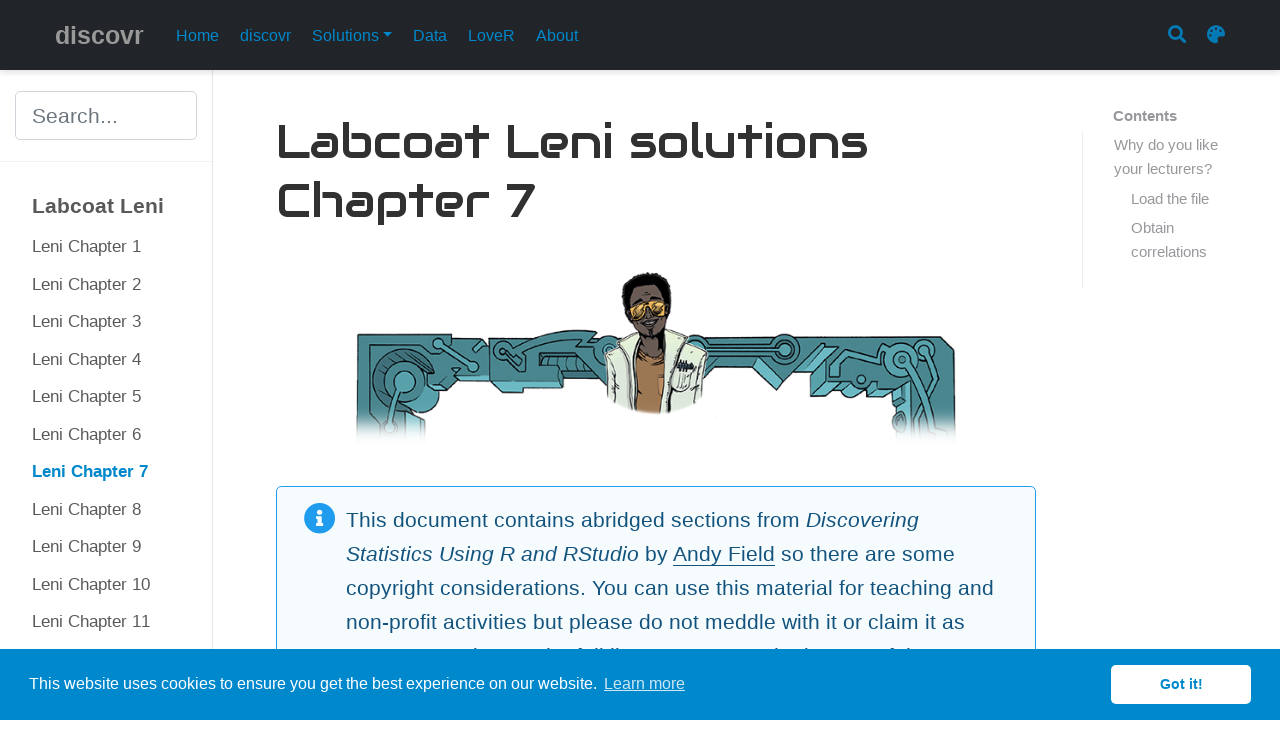

--- FILE ---
content_type: text/html; charset=UTF-8
request_url: https://www.discovr.rocks/solutions/leni/leni_07/
body_size: 7156
content:
<!doctype html><html lang=en-us><head><meta charset=utf-8><meta name=viewport content="width=device-width,initial-scale=1"><meta http-equiv=x-ua-compatible content="IE=edge"><meta name=generator content="Source Themes Academic 4.8.0"><meta name=author content="Andy Field"><meta name=description content="This document contains abridged sections from Discovering Statistics Using R and RStudio by Andy Field so there are some copyright considerations. You can use this material for teaching and non-profit activities but please do not meddle with it or claim it as your own work."><link rel=alternate hreflang=en-us href=https://www.discovr.rocks/solutions/leni/leni_07/><meta name=theme-color content="rgb(0, 136, 204)"><script src=/js/mathjax-config.js></script><link rel=stylesheet href=https://cdnjs.cloudflare.com/ajax/libs/academicons/1.8.6/css/academicons.min.css integrity="sha256-uFVgMKfistnJAfoCUQigIl+JfUaP47GrRKjf6CTPVmw=" crossorigin=anonymous><link rel=stylesheet href=https://cdnjs.cloudflare.com/ajax/libs/font-awesome/5.12.0-1/css/all.min.css integrity="sha256-4w9DunooKSr3MFXHXWyFER38WmPdm361bQS/2KUWZbU=" crossorigin=anonymous><link rel=stylesheet href=https://cdnjs.cloudflare.com/ajax/libs/fancybox/3.5.7/jquery.fancybox.min.css integrity="sha256-Vzbj7sDDS/woiFS3uNKo8eIuni59rjyNGtXfstRzStA=" crossorigin=anonymous><link rel=stylesheet href=https://cdnjs.cloudflare.com/ajax/libs/highlight.js/9.18.1/styles/github.min.css crossorigin=anonymous title=hl-light disabled><link rel=stylesheet href=https://cdnjs.cloudflare.com/ajax/libs/highlight.js/9.18.1/styles/dracula.min.css crossorigin=anonymous title=hl-dark><script src=https://cdnjs.cloudflare.com/ajax/libs/lazysizes/5.1.2/lazysizes.min.js integrity="sha256-Md1qLToewPeKjfAHU1zyPwOutccPAm5tahnaw7Osw0A=" crossorigin=anonymous async></script><script src=https://cdn.jsdelivr.net/npm/mathjax@3/es5/tex-chtml.js integrity crossorigin=anonymous async></script><link rel=stylesheet href="https://fonts.googleapis.com/css?family=Audiowide:400,700%7CMontserrat:400,700&display=swap"><link rel=stylesheet href=/css/academic.min.a0c5d5d2c389f89d4d92e9a23a25a5d1.css><script async src="https://www.googletagmanager.com/gtag/js?id=UA-116046025-2"></script><script>window.dataLayer=window.dataLayer||[];function gtag(){dataLayer.push(arguments)}function trackOutboundLink(a,b){gtag('event','click',{event_category:'outbound',event_label:a,transport_type:'beacon',event_callback:function(){b!=='_blank'&&(document.location=a)}}),console.debug("Outbound link clicked: "+a)}function onClickCallback(a){if(a.target.tagName!=='A'||a.target.host===window.location.host)return;trackOutboundLink(a.target,a.target.getAttribute('target'))}gtag('js',new Date),gtag('config','UA-116046025-2',{anonymize_ip:!0}),document.addEventListener('click',onClickCallback,!1)</script><link rel=manifest href=/index.webmanifest><link rel=icon type=image/png href=/images/icon_hua1722cfc93f6f255b57e668d046fdf32_151235_32x32_fill_lanczos_center_2.png><link rel=apple-touch-icon type=image/png href=/images/icon_hua1722cfc93f6f255b57e668d046fdf32_151235_192x192_fill_lanczos_center_2.png><link rel=canonical href=https://www.discovr.rocks/solutions/leni/leni_07/><meta property="twitter:card" content="summary_large_image"><meta property="twitter:site" content="@profandyfield"><meta property="twitter:creator" content="@profandyfield"><meta property="og:site_name" content="discovr"><meta property="og:url" content="https://www.discovr.rocks/solutions/leni/leni_07/"><meta property="og:title" content="Labcoat Leni solutions Chapter 7 | discovr"><meta property="og:description" content="This document contains abridged sections from Discovering Statistics Using R and RStudio by Andy Field so there are some copyright considerations. You can use this material for teaching and non-profit activities but please do not meddle with it or claim it as your own work."><meta property="og:image" content="https://www.discovr.rocks/img/discovr_hex.png"><meta property="twitter:image" content="https://www.discovr.rocks/img/discovr_hex.png"><meta property="og:locale" content="en-us"><meta property="article:published_time" content="2020-07-07T00:00:00+00:00"><meta property="article:modified_time" content="2025-05-29T14:24:18+01:00"><script src=https://cdnjs.cloudflare.com/ajax/libs/cookieconsent2/3.1.1/cookieconsent.min.js integrity="sha256-5VhCqFam2Cn+yjw61zbBNrbHVJ6SRydPeKopYlngbiQ=" crossorigin=anonymous></script><link rel=stylesheet href=https://cdnjs.cloudflare.com/ajax/libs/cookieconsent2/3.1.1/cookieconsent.min.css integrity="sha256-zQ0LblD/Af8vOppw18+2anxsuaz3pWYyVWi+bTvTH8Q=" crossorigin=anonymous><script>window.addEventListener("load",function(){window.cookieconsent.initialise({palette:{popup:{background:"rgb(0, 136, 204)",text:"#fff"},button:{background:"#fff",text:"rgb(0, 136, 204)"}},theme:"classic",content:{message:"This website uses cookies to ensure you get the best experience on our website.",dismiss:"Got it!",link:"Learn more",href:"https://www.cookiesandyou.com"}})})</script><title>Labcoat Leni solutions Chapter 7 | discovr</title></head><body id=top data-spy=scroll data-offset=70 data-target=#TableOfContents class=dark><aside class=search-results id=search><div class=container><section class=search-header><div class="row no-gutters justify-content-between mb-3"><div class=col-6><h1>Search</h1></div><div class="col-6 col-search-close"><a class=js-search href=#><i class="fas fa-times-circle text-muted" aria-hidden=true></i></a></div></div><div id=search-box><input name=q id=search-query placeholder=Search... autocapitalize=off autocomplete=off autocorrect=off spellcheck=false type=search></div></section><section class=section-search-results><div id=search-hits></div></section></div></aside><nav class="navbar navbar-expand-lg navbar-light compensate-for-scrollbar" id=navbar-main><div class=container><div class="d-none d-lg-inline-flex"><a class=navbar-brand href=/>discovr</a></div><button type=button class=navbar-toggler data-toggle=collapse data-target=#navbar-content aria-controls=navbar aria-expanded=false aria-label="Toggle navigation">
<span><i class="fas fa-bars"></i></span></button><div class="navbar-brand-mobile-wrapper d-inline-flex d-lg-none"><a class=navbar-brand href=/>discovr</a></div><div class="navbar-collapse main-menu-item collapse justify-content-start" id=navbar-content><ul class="navbar-nav d-md-inline-flex"><li class=nav-item><a class=nav-link href=/#welcome><span>Home</span></a></li><li class=nav-item><a class=nav-link href=/discovr/><span>discovr</span></a></li><li class="nav-item dropdown"><a href=# class="nav-link dropdown-toggle" data-toggle=dropdown aria-haspopup=true><span>Solutions</span><span class=caret></span></a><div class=dropdown-menu><a class=dropdown-item href=/solutions/><span>Overview</span></a>
<a class=dropdown-item href=/solutions/alex/><span>Smart Alex</span></a>
<a class=dropdown-item href=/solutions/leni/><span>Labcoat leni</span></a>
<a class=dropdown-item href=/solutions/code/><span>R code</span></a></div></li><li class=nav-item><a class=nav-link href=/#data><span>Data</span></a></li><li class=nav-item><a class=nav-link href=/lover/><span>LoveR</span></a></li><li class=nav-item><a class=nav-link href=/#about><span>About</span></a></li></ul></div><ul class="nav-icons navbar-nav flex-row ml-auto d-flex pl-md-2"><li class=nav-item><a class="nav-link js-search" href=# aria-label=Search><i class="fas fa-search" aria-hidden=true></i></a></li><li class="nav-item dropdown theme-dropdown"><a href=# class="nav-link js-theme-selector" data-toggle=dropdown aria-haspopup=true><i class="fas fa-palette" aria-hidden=true></i></a><div class=dropdown-menu><a href=# class="dropdown-item js-set-theme-light"><span>Light</span></a>
<a href=# class="dropdown-item js-set-theme-dark"><span>Dark</span></a>
<a href=# class="dropdown-item js-set-theme-auto"><span>Automatic</span></a></div></li></ul></div></nav><div class="container-fluid docs"><div class="row flex-xl-nowrap"><div class="col-12 col-md-3 col-xl-2 docs-sidebar"><form class="docs-search d-flex align-items-center"><button class="btn docs-toggle d-md-none p-0 mr-3" type=button data-toggle=collapse data-target=#docs-nav aria-controls=docs-nav aria-expanded=false aria-label="Toggle section navigation">
<span><i class="fas fa-bars"></i></span></button>
<input name=q type=search class=form-control placeholder=Search... autocomplete=off></form><nav class="collapse docs-links" id=docs-nav><div class=docs-toc-item><a class=docs-toc-link href=/solutions/leni/>Labcoat Leni</a><ul class="nav docs-sidenav"><li><a href=/solutions/leni/leni_01/>Leni Chapter 1</a></li><li><a href=/solutions/leni/leni_02/>Leni Chapter 2</a></li><li><a href=/solutions/leni/leni_03/>Leni Chapter 3</a></li><li><a href=/solutions/leni/leni_04/>Leni Chapter 4</a></li><li><a href=/solutions/leni/leni_05/>Leni Chapter 5</a></li><li><a href=/solutions/leni/leni_06/>Leni Chapter 6</a></li><li class=active><a href=/solutions/leni/leni_07/>Leni Chapter 7</a></li><li><a href=/solutions/leni/leni_08/>Leni Chapter 8</a></li><li><a href=/solutions/leni/leni_09/>Leni Chapter 9</a></li><li><a href=/solutions/leni/leni_10/>Leni Chapter 10</a></li><li><a href=/solutions/leni/leni_11/>Leni Chapter 11</a></li><li><a href=/solutions/leni/leni_12/>Leni Chapter 12</a></li><li><a href=/solutions/leni/leni_13/>Leni Chapter 13</a></li><li><a href=/solutions/leni/leni_18/>Leni Chapter 18</a></li></ul></div></nav></div><div class="d-none d-xl-block col-xl-2 docs-toc"><ul class="nav toc-top"><li><a href=# id=back_to_top class=docs-toc-title>Contents</a></li></ul><nav id=TableOfContents><ul><li><a href=#why-do-you-like-your-lecturers>Why do you like your lecturers?</a><ul><li><a href=#load-the-file>Load the file</a></li><li><a href=#obtain-correlations>Obtain correlations</a></li></ul></li></ul></nav></div><main class="col-12 col-md-9 col-xl-8 py-md-3 pl-md-5 docs-content" role=main><article class=article><div class=docs-article-container><h1>Labcoat Leni solutions Chapter 7</h1><div class=article-style><img src=/img/leni_banner.png alt="Labcoat Leni character from Discovering Statistics using R and RStudio" width=600><div class="alert alert-note"><div><p>This document contains abridged sections from <em>Discovering Statistics Using R and RStudio</em> by <a href='/#about'>Andy Field</a> so there are some copyright considerations. You can use this material for teaching and non-profit activities but please do not meddle with it or claim it as your own work. See the full license terms at the bottom of the page.</p></div></div><h2 id=why-do-you-like-your-lecturers>Why do you like your lecturers?</h2><p>We can run this analysis by loading the file and just pretty much selecting everything in the variable list and running a Pearson correlation.</p><h3 id=load-the-file>Load the file</h3><pre><code class=language-r>library(tidyverse)
chamorro_tib &lt;- readr::read_csv(&quot;../data/chamorro_premuzic.csv&quot;) %&gt;% 
  dplyr::mutate(
    sex = forcats::as_factor(sex)
  )
</code></pre><p>Alternative, load the data directly from the <code>discovr</code> package:</p><pre><code class=language-r>chamorro_tib &lt;- discovr::chamorro_premuzic
</code></pre><h3 id=obtain-correlations>Obtain correlations</h3><p>To get the correlations using <code>correlation()</code> (note I have set <code>p_adjust = "none"</code> because they didn&rsquo;t correct <em>p</em>-values for multiple tests in the paper):</p><pre><code class=language-r>chamorro_r &lt;- chamorro_tib %&gt;% 
  dplyr::select(-c(age, sex)) %&gt;%
  correlation::correlation(p_adjust = &quot;none&quot;)
</code></pre><pre><code class=language-r>chamorro_r %&gt;% 
  knitr::kable(digits = 3)
</code></pre><table><thead><tr><th style=text-align:left>Parameter1</th><th style=text-align:left>Parameter2</th><th style=text-align:right>r</th><th style=text-align:right>CI_low</th><th style=text-align:right>CI_high</th><th style=text-align:right>t</th><th style=text-align:right>df</th><th style=text-align:right>p</th><th style=text-align:left>Method</th><th style=text-align:right>n_Obs</th></tr></thead><tbody><tr><td style=text-align:left>stu_neurotic</td><td style=text-align:left>stu_extro</td><td style=text-align:right>-0.336</td><td style=text-align:right>-0.419</td><td style=text-align:right>-0.249</td><td style=text-align:right>-7.288</td><td style=text-align:right>416</td><td style=text-align:right>0.000</td><td style=text-align:left>Pearson</td><td style=text-align:right>418</td></tr><tr><td style=text-align:left>stu_neurotic</td><td style=text-align:left>stu_open</td><td style=text-align:right>-0.055</td><td style=text-align:right>-0.150</td><td style=text-align:right>0.041</td><td style=text-align:right>-1.131</td><td style=text-align:right>416</td><td style=text-align:right>0.259</td><td style=text-align:left>Pearson</td><td style=text-align:right>418</td></tr><tr><td style=text-align:left>stu_neurotic</td><td style=text-align:left>stu_agree</td><td style=text-align:right>0.006</td><td style=text-align:right>-0.091</td><td style=text-align:right>0.104</td><td style=text-align:right>0.131</td><td style=text-align:right>406</td><td style=text-align:right>0.896</td><td style=text-align:left>Pearson</td><td style=text-align:right>408</td></tr><tr><td style=text-align:left>stu_neurotic</td><td style=text-align:left>stu_consc</td><td style=text-align:right>-0.196</td><td style=text-align:right>-0.287</td><td style=text-align:right>-0.102</td><td style=text-align:right>-4.067</td><td style=text-align:right>414</td><td style=text-align:right>0.000</td><td style=text-align:left>Pearson</td><td style=text-align:right>416</td></tr><tr><td style=text-align:left>stu_neurotic</td><td style=text-align:left>lec_neurotic</td><td style=text-align:right>0.007</td><td style=text-align:right>-0.090</td><td style=text-align:right>0.103</td><td style=text-align:right>0.133</td><td style=text-align:right>411</td><td style=text-align:right>0.895</td><td style=text-align:left>Pearson</td><td style=text-align:right>413</td></tr><tr><td style=text-align:left>stu_neurotic</td><td style=text-align:left>lec_extro</td><td style=text-align:right>-0.081</td><td style=text-align:right>-0.196</td><td style=text-align:right>0.036</td><td style=text-align:right>-1.358</td><td style=text-align:right>279</td><td style=text-align:right>0.176</td><td style=text-align:left>Pearson</td><td style=text-align:right>281</td></tr><tr><td style=text-align:left>stu_neurotic</td><td style=text-align:left>lec_open</td><td style=text-align:right>-0.018</td><td style=text-align:right>-0.114</td><td style=text-align:right>0.078</td><td style=text-align:right>-0.369</td><td style=text-align:right>414</td><td style=text-align:right>0.712</td><td style=text-align:left>Pearson</td><td style=text-align:right>416</td></tr><tr><td style=text-align:left>stu_neurotic</td><td style=text-align:left>lec_agree</td><td style=text-align:right>0.101</td><td style=text-align:right>0.004</td><td style=text-align:right>0.195</td><td style=text-align:right>2.050</td><td style=text-align:right>411</td><td style=text-align:right>0.041</td><td style=text-align:left>Pearson</td><td style=text-align:right>413</td></tr><tr><td style=text-align:left>stu_neurotic</td><td style=text-align:left>lec_consc</td><td style=text-align:right>0.003</td><td style=text-align:right>-0.094</td><td style=text-align:right>0.099</td><td style=text-align:right>0.055</td><td style=text-align:right>411</td><td style=text-align:right>0.956</td><td style=text-align:left>Pearson</td><td style=text-align:right>413</td></tr><tr><td style=text-align:left>stu_extro</td><td style=text-align:left>stu_open</td><td style=text-align:right>0.069</td><td style=text-align:right>-0.027</td><td style=text-align:right>0.164</td><td style=text-align:right>1.408</td><td style=text-align:right>414</td><td style=text-align:right>0.160</td><td style=text-align:left>Pearson</td><td style=text-align:right>416</td></tr><tr><td style=text-align:left>stu_extro</td><td style=text-align:left>stu_agree</td><td style=text-align:right>0.080</td><td style=text-align:right>-0.017</td><td style=text-align:right>0.176</td><td style=text-align:right>1.622</td><td style=text-align:right>404</td><td style=text-align:right>0.106</td><td style=text-align:left>Pearson</td><td style=text-align:right>406</td></tr><tr><td style=text-align:left>stu_extro</td><td style=text-align:left>stu_consc</td><td style=text-align:right>0.186</td><td style=text-align:right>0.092</td><td style=text-align:right>0.278</td><td style=text-align:right>3.852</td><td style=text-align:right>412</td><td style=text-align:right>0.000</td><td style=text-align:left>Pearson</td><td style=text-align:right>414</td></tr><tr><td style=text-align:left>stu_extro</td><td style=text-align:left>lec_neurotic</td><td style=text-align:right>-0.099</td><td style=text-align:right>-0.194</td><td style=text-align:right>-0.002</td><td style=text-align:right>-2.012</td><td style=text-align:right>409</td><td style=text-align:right>0.045</td><td style=text-align:left>Pearson</td><td style=text-align:right>411</td></tr><tr><td style=text-align:left>stu_extro</td><td style=text-align:left>lec_extro</td><td style=text-align:right>0.153</td><td style=text-align:right>0.037</td><td style=text-align:right>0.265</td><td style=text-align:right>2.586</td><td style=text-align:right>279</td><td style=text-align:right>0.010</td><td style=text-align:left>Pearson</td><td style=text-align:right>281</td></tr><tr><td style=text-align:left>stu_extro</td><td style=text-align:left>lec_open</td><td style=text-align:right>0.068</td><td style=text-align:right>-0.028</td><td style=text-align:right>0.164</td><td style=text-align:right>1.389</td><td style=text-align:right>412</td><td style=text-align:right>0.165</td><td style=text-align:left>Pearson</td><td style=text-align:right>414</td></tr><tr><td style=text-align:left>stu_extro</td><td style=text-align:left>lec_agree</td><td style=text-align:right>0.004</td><td style=text-align:right>-0.093</td><td style=text-align:right>0.101</td><td style=text-align:right>0.086</td><td style=text-align:right>409</td><td style=text-align:right>0.932</td><td style=text-align:left>Pearson</td><td style=text-align:right>411</td></tr><tr><td style=text-align:left>stu_extro</td><td style=text-align:left>lec_consc</td><td style=text-align:right>-0.010</td><td style=text-align:right>-0.106</td><td style=text-align:right>0.087</td><td style=text-align:right>-0.197</td><td style=text-align:right>409</td><td style=text-align:right>0.844</td><td style=text-align:left>Pearson</td><td style=text-align:right>411</td></tr><tr><td style=text-align:left>stu_open</td><td style=text-align:left>stu_agree</td><td style=text-align:right>-0.037</td><td style=text-align:right>-0.134</td><td style=text-align:right>0.061</td><td style=text-align:right>-0.737</td><td style=text-align:right>404</td><td style=text-align:right>0.461</td><td style=text-align:left>Pearson</td><td style=text-align:right>406</td></tr><tr><td style=text-align:left>stu_open</td><td style=text-align:left>stu_consc</td><td style=text-align:right>-0.091</td><td style=text-align:right>-0.185</td><td style=text-align:right>0.006</td><td style=text-align:right>-1.846</td><td style=text-align:right>412</td><td style=text-align:right>0.066</td><td style=text-align:left>Pearson</td><td style=text-align:right>414</td></tr><tr><td style=text-align:left>stu_open</td><td style=text-align:left>lec_neurotic</td><td style=text-align:right>-0.101</td><td style=text-align:right>-0.196</td><td style=text-align:right>-0.004</td><td style=text-align:right>-2.054</td><td style=text-align:right>409</td><td style=text-align:right>0.041</td><td style=text-align:left>Pearson</td><td style=text-align:right>411</td></tr><tr><td style=text-align:left>stu_open</td><td style=text-align:left>lec_extro</td><td style=text-align:right>0.041</td><td style=text-align:right>-0.077</td><td style=text-align:right>0.157</td><td style=text-align:right>0.677</td><td style=text-align:right>279</td><td style=text-align:right>0.499</td><td style=text-align:left>Pearson</td><td style=text-align:right>281</td></tr><tr><td style=text-align:left>stu_open</td><td style=text-align:left>lec_open</td><td style=text-align:right>0.201</td><td style=text-align:right>0.107</td><td style=text-align:right>0.292</td><td style=text-align:right>4.162</td><td style=text-align:right>412</td><td style=text-align:right>0.000</td><td style=text-align:left>Pearson</td><td style=text-align:right>414</td></tr><tr><td style=text-align:left>stu_open</td><td style=text-align:left>lec_agree</td><td style=text-align:right>-0.163</td><td style=text-align:right>-0.256</td><td style=text-align:right>-0.067</td><td style=text-align:right>-3.340</td><td style=text-align:right>409</td><td style=text-align:right>0.001</td><td style=text-align:left>Pearson</td><td style=text-align:right>411</td></tr><tr><td style=text-align:left>stu_open</td><td style=text-align:left>lec_consc</td><td style=text-align:right>-0.034</td><td style=text-align:right>-0.130</td><td style=text-align:right>0.063</td><td style=text-align:right>-0.684</td><td style=text-align:right>409</td><td style=text-align:right>0.494</td><td style=text-align:left>Pearson</td><td style=text-align:right>411</td></tr><tr><td style=text-align:left>stu_agree</td><td style=text-align:left>stu_consc</td><td style=text-align:right>0.522</td><td style=text-align:right>0.448</td><td style=text-align:right>0.590</td><td style=text-align:right>12.286</td><td style=text-align:right>402</td><td style=text-align:right>0.000</td><td style=text-align:left>Pearson</td><td style=text-align:right>404</td></tr><tr><td style=text-align:left>stu_agree</td><td style=text-align:left>lec_neurotic</td><td style=text-align:right>-0.021</td><td style=text-align:right>-0.118</td><td style=text-align:right>0.076</td><td style=text-align:right>-0.431</td><td style=text-align:right>404</td><td style=text-align:right>0.667</td><td style=text-align:left>Pearson</td><td style=text-align:right>406</td></tr><tr><td style=text-align:left>stu_agree</td><td style=text-align:left>lec_extro</td><td style=text-align:right>0.050</td><td style=text-align:right>-0.069</td><td style=text-align:right>0.167</td><td style=text-align:right>0.822</td><td style=text-align:right>274</td><td style=text-align:right>0.412</td><td style=text-align:left>Pearson</td><td style=text-align:right>276</td></tr><tr><td style=text-align:left>stu_agree</td><td style=text-align:left>lec_open</td><td style=text-align:right>0.107</td><td style=text-align:right>0.010</td><td style=text-align:right>0.202</td><td style=text-align:right>2.158</td><td style=text-align:right>406</td><td style=text-align:right>0.031</td><td style=text-align:left>Pearson</td><td style=text-align:right>408</td></tr><tr><td style=text-align:left>stu_agree</td><td style=text-align:left>lec_agree</td><td style=text-align:right>0.164</td><td style=text-align:right>0.067</td><td style=text-align:right>0.257</td><td style=text-align:right>3.331</td><td style=text-align:right>403</td><td style=text-align:right>0.001</td><td style=text-align:left>Pearson</td><td style=text-align:right>405</td></tr><tr><td style=text-align:left>stu_agree</td><td style=text-align:left>lec_consc</td><td style=text-align:right>0.198</td><td style=text-align:right>0.102</td><td style=text-align:right>0.290</td><td style=text-align:right>4.050</td><td style=text-align:right>403</td><td style=text-align:right>0.000</td><td style=text-align:left>Pearson</td><td style=text-align:right>405</td></tr><tr><td style=text-align:left>stu_consc</td><td style=text-align:left>lec_neurotic</td><td style=text-align:right>-0.140</td><td style=text-align:right>-0.234</td><td style=text-align:right>-0.043</td><td style=text-align:right>-2.849</td><td style=text-align:right>407</td><td style=text-align:right>0.005</td><td style=text-align:left>Pearson</td><td style=text-align:right>409</td></tr><tr><td style=text-align:left>stu_consc</td><td style=text-align:left>lec_extro</td><td style=text-align:right>0.102</td><td style=text-align:right>-0.016</td><td style=text-align:right>0.216</td><td style=text-align:right>1.701</td><td style=text-align:right>278</td><td style=text-align:right>0.090</td><td style=text-align:left>Pearson</td><td style=text-align:right>280</td></tr><tr><td style=text-align:left>stu_consc</td><td style=text-align:left>lec_open</td><td style=text-align:right>0.027</td><td style=text-align:right>-0.070</td><td style=text-align:right>0.123</td><td style=text-align:right>0.550</td><td style=text-align:right>410</td><td style=text-align:right>0.582</td><td style=text-align:left>Pearson</td><td style=text-align:right>412</td></tr><tr><td style=text-align:left>stu_consc</td><td style=text-align:left>lec_agree</td><td style=text-align:right>0.133</td><td style=text-align:right>0.036</td><td style=text-align:right>0.227</td><td style=text-align:right>2.700</td><td style=text-align:right>407</td><td style=text-align:right>0.007</td><td style=text-align:left>Pearson</td><td style=text-align:right>409</td></tr><tr><td style=text-align:left>stu_consc</td><td style=text-align:left>lec_consc</td><td style=text-align:right>0.216</td><td style=text-align:right>0.122</td><td style=text-align:right>0.307</td><td style=text-align:right>4.468</td><td style=text-align:right>407</td><td style=text-align:right>0.000</td><td style=text-align:left>Pearson</td><td style=text-align:right>409</td></tr><tr><td style=text-align:left>lec_neurotic</td><td style=text-align:left>lec_extro</td><td style=text-align:right>-0.002</td><td style=text-align:right>-0.119</td><td style=text-align:right>0.116</td><td style=text-align:right>-0.032</td><td style=text-align:right>277</td><td style=text-align:right>0.975</td><td style=text-align:left>Pearson</td><td style=text-align:right>279</td></tr><tr><td style=text-align:left>lec_neurotic</td><td style=text-align:left>lec_open</td><td style=text-align:right>0.037</td><td style=text-align:right>-0.060</td><td style=text-align:right>0.132</td><td style=text-align:right>0.746</td><td style=text-align:right>413</td><td style=text-align:right>0.456</td><td style=text-align:left>Pearson</td><td style=text-align:right>415</td></tr><tr><td style=text-align:left>lec_neurotic</td><td style=text-align:left>lec_agree</td><td style=text-align:right>0.045</td><td style=text-align:right>-0.052</td><td style=text-align:right>0.141</td><td style=text-align:right>0.914</td><td style=text-align:right>412</td><td style=text-align:right>0.361</td><td style=text-align:left>Pearson</td><td style=text-align:right>414</td></tr><tr><td style=text-align:left>lec_neurotic</td><td style=text-align:left>lec_consc</td><td style=text-align:right>-0.258</td><td style=text-align:right>-0.346</td><td style=text-align:right>-0.166</td><td style=text-align:right>-5.422</td><td style=text-align:right>412</td><td style=text-align:right>0.000</td><td style=text-align:left>Pearson</td><td style=text-align:right>414</td></tr><tr><td style=text-align:left>lec_extro</td><td style=text-align:left>lec_open</td><td style=text-align:right>0.492</td><td style=text-align:right>0.399</td><td style=text-align:right>0.576</td><td style=text-align:right>9.467</td><td style=text-align:right>280</td><td style=text-align:right>0.000</td><td style=text-align:left>Pearson</td><td style=text-align:right>282</td></tr><tr><td style=text-align:left>lec_extro</td><td style=text-align:left>lec_agree</td><td style=text-align:right>0.118</td><td style=text-align:right>0.000</td><td style=text-align:right>0.232</td><td style=text-align:right>1.976</td><td style=text-align:right>278</td><td style=text-align:right>0.049</td><td style=text-align:left>Pearson</td><td style=text-align:right>280</td></tr><tr><td style=text-align:left>lec_extro</td><td style=text-align:left>lec_consc</td><td style=text-align:right>0.101</td><td style=text-align:right>-0.017</td><td style=text-align:right>0.215</td><td style=text-align:right>1.688</td><td style=text-align:right>279</td><td style=text-align:right>0.093</td><td style=text-align:left>Pearson</td><td style=text-align:right>281</td></tr><tr><td style=text-align:left>lec_open</td><td style=text-align:left>lec_agree</td><td style=text-align:right>0.242</td><td style=text-align:right>0.149</td><td style=text-align:right>0.330</td><td style=text-align:right>5.058</td><td style=text-align:right>413</td><td style=text-align:right>0.000</td><td style=text-align:left>Pearson</td><td style=text-align:right>415</td></tr><tr><td style=text-align:left>lec_open</td><td style=text-align:left>lec_consc</td><td style=text-align:right>0.120</td><td style=text-align:right>0.024</td><td style=text-align:right>0.214</td><td style=text-align:right>2.458</td><td style=text-align:right>413</td><td style=text-align:right>0.014</td><td style=text-align:left>Pearson</td><td style=text-align:right>415</td></tr><tr><td style=text-align:left>lec_agree</td><td style=text-align:left>lec_consc</td><td style=text-align:right>0.240</td><td style=text-align:right>0.147</td><td style=text-align:right>0.329</td><td style=text-align:right>5.022</td><td style=text-align:right>412</td><td style=text-align:right>0.000</td><td style=text-align:left>Pearson</td><td style=text-align:right>414</td></tr></tbody></table><p>This looks pretty horrendous, but there are a lot of correlations that we don’t need. We’re interested only in the correlations between students’ personality and what they want in lecturers. We’re not interested in how their own five personality traits correlate with each other (i.e. if a student is neurotic are they conscientious too?). Let&rsquo;s focus in on these correlations by using filter and applying the function <code>grepl()</code>, which returns TRUE if it finds an expression. Within <code>filter()</code> we ask for cases where the pattern &ldquo;stu&rdquo; is found for the variable <code>Parameter1</code> (this is what <code>grepl("stu", Parameter1) == TRUE</code> does) <strong>and</strong> where the pattern &ldquo;lec&rdquo; is found for the variable <code>Parameter2</code> (this is what <code>grepl("lec", Parameter2) == TRUE</code> does). This has the effect of returning the 25 correlations between student personality traits and those desired in lecturers. I round of the code by rounding the values to two decimal places to match the paper:</p><pre><code class=language-r>chamorro_r_reduced &lt;- chamorro_r %&gt;% 
  dplyr::filter(grepl(&quot;stu&quot;, Parameter1) == TRUE &amp; grepl(&quot;lec&quot;, Parameter2))
</code></pre><pre><code class=language-r>chamorro_r_reduced %&gt;% 
  knitr::kable(digits = 3)
</code></pre><table><thead><tr><th style=text-align:left>Parameter1</th><th style=text-align:left>Parameter2</th><th style=text-align:right>r</th><th style=text-align:right>CI_low</th><th style=text-align:right>CI_high</th><th style=text-align:right>t</th><th style=text-align:right>df</th><th style=text-align:right>p</th><th style=text-align:left>Method</th><th style=text-align:right>n_Obs</th></tr></thead><tbody><tr><td style=text-align:left>stu_neurotic</td><td style=text-align:left>lec_neurotic</td><td style=text-align:right>0.007</td><td style=text-align:right>-0.090</td><td style=text-align:right>0.103</td><td style=text-align:right>0.133</td><td style=text-align:right>411</td><td style=text-align:right>0.895</td><td style=text-align:left>Pearson</td><td style=text-align:right>413</td></tr><tr><td style=text-align:left>stu_neurotic</td><td style=text-align:left>lec_extro</td><td style=text-align:right>-0.081</td><td style=text-align:right>-0.196</td><td style=text-align:right>0.036</td><td style=text-align:right>-1.358</td><td style=text-align:right>279</td><td style=text-align:right>0.176</td><td style=text-align:left>Pearson</td><td style=text-align:right>281</td></tr><tr><td style=text-align:left>stu_neurotic</td><td style=text-align:left>lec_open</td><td style=text-align:right>-0.018</td><td style=text-align:right>-0.114</td><td style=text-align:right>0.078</td><td style=text-align:right>-0.369</td><td style=text-align:right>414</td><td style=text-align:right>0.712</td><td style=text-align:left>Pearson</td><td style=text-align:right>416</td></tr><tr><td style=text-align:left>stu_neurotic</td><td style=text-align:left>lec_agree</td><td style=text-align:right>0.101</td><td style=text-align:right>0.004</td><td style=text-align:right>0.195</td><td style=text-align:right>2.050</td><td style=text-align:right>411</td><td style=text-align:right>0.041</td><td style=text-align:left>Pearson</td><td style=text-align:right>413</td></tr><tr><td style=text-align:left>stu_neurotic</td><td style=text-align:left>lec_consc</td><td style=text-align:right>0.003</td><td style=text-align:right>-0.094</td><td style=text-align:right>0.099</td><td style=text-align:right>0.055</td><td style=text-align:right>411</td><td style=text-align:right>0.956</td><td style=text-align:left>Pearson</td><td style=text-align:right>413</td></tr><tr><td style=text-align:left>stu_extro</td><td style=text-align:left>lec_neurotic</td><td style=text-align:right>-0.099</td><td style=text-align:right>-0.194</td><td style=text-align:right>-0.002</td><td style=text-align:right>-2.012</td><td style=text-align:right>409</td><td style=text-align:right>0.045</td><td style=text-align:left>Pearson</td><td style=text-align:right>411</td></tr><tr><td style=text-align:left>stu_extro</td><td style=text-align:left>lec_extro</td><td style=text-align:right>0.153</td><td style=text-align:right>0.037</td><td style=text-align:right>0.265</td><td style=text-align:right>2.586</td><td style=text-align:right>279</td><td style=text-align:right>0.010</td><td style=text-align:left>Pearson</td><td style=text-align:right>281</td></tr><tr><td style=text-align:left>stu_extro</td><td style=text-align:left>lec_open</td><td style=text-align:right>0.068</td><td style=text-align:right>-0.028</td><td style=text-align:right>0.164</td><td style=text-align:right>1.389</td><td style=text-align:right>412</td><td style=text-align:right>0.165</td><td style=text-align:left>Pearson</td><td style=text-align:right>414</td></tr><tr><td style=text-align:left>stu_extro</td><td style=text-align:left>lec_agree</td><td style=text-align:right>0.004</td><td style=text-align:right>-0.093</td><td style=text-align:right>0.101</td><td style=text-align:right>0.086</td><td style=text-align:right>409</td><td style=text-align:right>0.932</td><td style=text-align:left>Pearson</td><td style=text-align:right>411</td></tr><tr><td style=text-align:left>stu_extro</td><td style=text-align:left>lec_consc</td><td style=text-align:right>-0.010</td><td style=text-align:right>-0.106</td><td style=text-align:right>0.087</td><td style=text-align:right>-0.197</td><td style=text-align:right>409</td><td style=text-align:right>0.844</td><td style=text-align:left>Pearson</td><td style=text-align:right>411</td></tr><tr><td style=text-align:left>stu_open</td><td style=text-align:left>lec_neurotic</td><td style=text-align:right>-0.101</td><td style=text-align:right>-0.196</td><td style=text-align:right>-0.004</td><td style=text-align:right>-2.054</td><td style=text-align:right>409</td><td style=text-align:right>0.041</td><td style=text-align:left>Pearson</td><td style=text-align:right>411</td></tr><tr><td style=text-align:left>stu_open</td><td style=text-align:left>lec_extro</td><td style=text-align:right>0.041</td><td style=text-align:right>-0.077</td><td style=text-align:right>0.157</td><td style=text-align:right>0.677</td><td style=text-align:right>279</td><td style=text-align:right>0.499</td><td style=text-align:left>Pearson</td><td style=text-align:right>281</td></tr><tr><td style=text-align:left>stu_open</td><td style=text-align:left>lec_open</td><td style=text-align:right>0.201</td><td style=text-align:right>0.107</td><td style=text-align:right>0.292</td><td style=text-align:right>4.162</td><td style=text-align:right>412</td><td style=text-align:right>0.000</td><td style=text-align:left>Pearson</td><td style=text-align:right>414</td></tr><tr><td style=text-align:left>stu_open</td><td style=text-align:left>lec_agree</td><td style=text-align:right>-0.163</td><td style=text-align:right>-0.256</td><td style=text-align:right>-0.067</td><td style=text-align:right>-3.340</td><td style=text-align:right>409</td><td style=text-align:right>0.001</td><td style=text-align:left>Pearson</td><td style=text-align:right>411</td></tr><tr><td style=text-align:left>stu_open</td><td style=text-align:left>lec_consc</td><td style=text-align:right>-0.034</td><td style=text-align:right>-0.130</td><td style=text-align:right>0.063</td><td style=text-align:right>-0.684</td><td style=text-align:right>409</td><td style=text-align:right>0.494</td><td style=text-align:left>Pearson</td><td style=text-align:right>411</td></tr><tr><td style=text-align:left>stu_agree</td><td style=text-align:left>lec_neurotic</td><td style=text-align:right>-0.021</td><td style=text-align:right>-0.118</td><td style=text-align:right>0.076</td><td style=text-align:right>-0.431</td><td style=text-align:right>404</td><td style=text-align:right>0.667</td><td style=text-align:left>Pearson</td><td style=text-align:right>406</td></tr><tr><td style=text-align:left>stu_agree</td><td style=text-align:left>lec_extro</td><td style=text-align:right>0.050</td><td style=text-align:right>-0.069</td><td style=text-align:right>0.167</td><td style=text-align:right>0.822</td><td style=text-align:right>274</td><td style=text-align:right>0.412</td><td style=text-align:left>Pearson</td><td style=text-align:right>276</td></tr><tr><td style=text-align:left>stu_agree</td><td style=text-align:left>lec_open</td><td style=text-align:right>0.107</td><td style=text-align:right>0.010</td><td style=text-align:right>0.202</td><td style=text-align:right>2.158</td><td style=text-align:right>406</td><td style=text-align:right>0.031</td><td style=text-align:left>Pearson</td><td style=text-align:right>408</td></tr><tr><td style=text-align:left>stu_agree</td><td style=text-align:left>lec_agree</td><td style=text-align:right>0.164</td><td style=text-align:right>0.067</td><td style=text-align:right>0.257</td><td style=text-align:right>3.331</td><td style=text-align:right>403</td><td style=text-align:right>0.001</td><td style=text-align:left>Pearson</td><td style=text-align:right>405</td></tr><tr><td style=text-align:left>stu_agree</td><td style=text-align:left>lec_consc</td><td style=text-align:right>0.198</td><td style=text-align:right>0.102</td><td style=text-align:right>0.290</td><td style=text-align:right>4.050</td><td style=text-align:right>403</td><td style=text-align:right>0.000</td><td style=text-align:left>Pearson</td><td style=text-align:right>405</td></tr><tr><td style=text-align:left>stu_consc</td><td style=text-align:left>lec_neurotic</td><td style=text-align:right>-0.140</td><td style=text-align:right>-0.234</td><td style=text-align:right>-0.043</td><td style=text-align:right>-2.849</td><td style=text-align:right>407</td><td style=text-align:right>0.005</td><td style=text-align:left>Pearson</td><td style=text-align:right>409</td></tr><tr><td style=text-align:left>stu_consc</td><td style=text-align:left>lec_extro</td><td style=text-align:right>0.102</td><td style=text-align:right>-0.016</td><td style=text-align:right>0.216</td><td style=text-align:right>1.701</td><td style=text-align:right>278</td><td style=text-align:right>0.090</td><td style=text-align:left>Pearson</td><td style=text-align:right>280</td></tr><tr><td style=text-align:left>stu_consc</td><td style=text-align:left>lec_open</td><td style=text-align:right>0.027</td><td style=text-align:right>-0.070</td><td style=text-align:right>0.123</td><td style=text-align:right>0.550</td><td style=text-align:right>410</td><td style=text-align:right>0.582</td><td style=text-align:left>Pearson</td><td style=text-align:right>412</td></tr><tr><td style=text-align:left>stu_consc</td><td style=text-align:left>lec_agree</td><td style=text-align:right>0.133</td><td style=text-align:right>0.036</td><td style=text-align:right>0.227</td><td style=text-align:right>2.700</td><td style=text-align:right>407</td><td style=text-align:right>0.007</td><td style=text-align:left>Pearson</td><td style=text-align:right>409</td></tr><tr><td style=text-align:left>stu_consc</td><td style=text-align:left>lec_consc</td><td style=text-align:right>0.216</td><td style=text-align:right>0.122</td><td style=text-align:right>0.307</td><td style=text-align:right>4.468</td><td style=text-align:right>407</td><td style=text-align:right>0.000</td><td style=text-align:left>Pearson</td><td style=text-align:right>409</td></tr></tbody></table><p>These values replicate the values reported in the original research paper (part of the authors’ table is below so you can see how they reported these values – match these values to the values in your output):</p><figure id=figure-table-from-chamorro-premuzic-et-al-2008><a data-fancybox href=/img/ds_c07_leni_fig_01.png data-caption="Table from Chamorro-Premuzic et al. (2008)"><img src=/img/ds_c07_leni_fig_01.png alt></a><figcaption>Table from Chamorro-Premuzic et al. (2008)</figcaption></figure><p>As for what we can conclude, well, neurotic students tend to want agreeable lecturers, $ r = .10 $, $ p = .041$; extroverted students tend to want extroverted lecturers, $ r = .15$, $ p = .010 $; students who are open to experience tend to want lecturers who are open to experience, $ r = .20$, $ p &lt; .001$, and don&rsquo;t want agreeable lecturers, $ r = -.16$, $ p &lt; .001$; agreeable students want every sort of lecturer apart from neurotic. Finally, conscientious students tend to want conscientious lecturers, $ r = .22$, $ p &lt; .001$, and extroverted ones, $ r = .10$, $ p = .09$ (note that the authors report the one-tailed <em>p</em>-value), but don&rsquo;t want neurotic ones, $ r = -.14$, $ p = .005$.</p></div><div class=article-widget><div class=post-nav><div class=post-nav-item><div class=meta-nav>Previous</div><a href=/solutions/leni/leni_06/ rel=next>Labcoat Leni solutions Chapter 6</a></div><div class=post-nav-item><div class=meta-nav>Next</div><a href=/solutions/leni/leni_08/ rel=prev>Labcoat Leni solutions Chapter 8</a></div></div></div></div><div class=body-footer><p>Last updated on May 29, 2025</p></div></article><footer class=site-footer><p class=powered-by>© Andy Field 2019-2025</p><p class="powered-by copyright-license-text">This work is licensed under <a href=https://creativecommons.org/licenses/by-nc-nd/4.0 rel="noopener noreferrer" target=_blank>CC BY NC ND 4.0</a></p><p class="powered-by footer-license-icons"><a href=https://creativecommons.org/licenses/by-nc-nd/4.0 rel="noopener noreferrer" target=_blank><img src=https://search.creativecommons.org/static/img/cc_icon.svg alt="CC icon">
<img src=https://search.creativecommons.org/static/img/cc-by_icon.svg alt="CC by icon">
<img src=https://search.creativecommons.org/static/img/cc-nc_icon.svg alt="CC NC icon">
<img src=https://search.creativecommons.org/static/img/cc-nd_icon.svg alt="CC ND icon"></a></p><p class=powered-by>Powered by the
<a href=https://sourcethemes.com/academic/ target=_blank rel=noopener>Academic theme</a> for
<a href=https://gohugo.io target=_blank rel=noopener>Hugo</a>.</p></footer></main></div></div><script src=https://cdnjs.cloudflare.com/ajax/libs/jquery/3.5.1/jquery.min.js integrity="sha256-9/aliU8dGd2tb6OSsuzixeV4y/faTqgFtohetphbbj0=" crossorigin=anonymous></script><script src=https://cdnjs.cloudflare.com/ajax/libs/jquery.imagesloaded/4.1.4/imagesloaded.pkgd.min.js integrity="sha256-lqvxZrPLtfffUl2G/e7szqSvPBILGbwmsGE1MKlOi0Q=" crossorigin=anonymous></script><script src=https://cdnjs.cloudflare.com/ajax/libs/jquery.isotope/3.0.6/isotope.pkgd.min.js integrity="sha256-CBrpuqrMhXwcLLUd5tvQ4euBHCdh7wGlDfNz8vbu/iI=" crossorigin=anonymous></script><script src=https://cdnjs.cloudflare.com/ajax/libs/fancybox/3.5.7/jquery.fancybox.min.js integrity="sha256-yt2kYMy0w8AbtF89WXb2P1rfjcP/HTHLT7097U8Y5b8=" crossorigin=anonymous></script><script src=https://cdnjs.cloudflare.com/ajax/libs/mermaid/8.4.8/mermaid.min.js integrity="sha256-lyWCDMnMeZiXRi7Zl54sZGKYmgQs4izcT7+tKc+KUBk=" crossorigin=anonymous title=mermaid></script><script src=https://cdnjs.cloudflare.com/ajax/libs/highlight.js/9.18.1/highlight.min.js integrity="sha256-eOgo0OtLL4cdq7RdwRUiGKLX9XsIJ7nGhWEKbohmVAQ=" crossorigin=anonymous></script><script src=https://cdnjs.cloudflare.com/ajax/libs/highlight.js/9.18.1/languages/r.min.js></script><script>const code_highlighting=!0</script><script>const isSiteThemeDark=!0</script><script>const search_config={indexURI:"/index.json",minLength:1,threshold:.3},i18n={no_results:"No results found",placeholder:"Search...",results:"results found"},content_type={post:"Posts",project:"Projects",publication:"Publications",talk:"Talks",slides:"Slides"}</script><script src=https://cdnjs.cloudflare.com/ajax/libs/anchor-js/4.1.1/anchor.min.js integrity="sha256-pB/deHc9CGfFpJRjC43imB29Rse8tak+5eXqntO94ck=" crossorigin=anonymous></script><script>anchors.add()</script><script id=search-hit-fuse-template type=text/x-template>
      <div class="search-hit" id="summary-{{key}}">
      <div class="search-hit-content">
        <div class="search-hit-name">
          <a href="{{relpermalink}}">{{title}}</a>
          <div class="article-metadata search-hit-type">{{type}}</div>
          <p class="search-hit-description">{{snippet}}</p>
        </div>
      </div>
      </div>
    </script><script src=https://cdnjs.cloudflare.com/ajax/libs/fuse.js/3.2.1/fuse.min.js integrity="sha256-VzgmKYmhsGNNN4Ph1kMW+BjoYJM2jV5i4IlFoeZA9XI=" crossorigin=anonymous></script><script src=https://cdnjs.cloudflare.com/ajax/libs/mark.js/8.11.1/jquery.mark.min.js integrity="sha256-4HLtjeVgH0eIB3aZ9mLYF6E8oU5chNdjU6p6rrXpl9U=" crossorigin=anonymous></script><script src=/js/academic.min.72756512af279b10e3e4b09540ed6e9f.js></script><div id=modal class="modal fade" role=dialog><div class=modal-dialog><div class=modal-content><div class=modal-header><h5 class=modal-title>Cite</h5><button type=button class=close data-dismiss=modal aria-label=Close>
<span aria-hidden=true>&#215;</span></button></div><div class=modal-body><pre><code class="tex hljs"></code></pre></div><div class=modal-footer><a class="btn btn-outline-primary my-1 js-copy-cite" href=# target=_blank><i class="fas fa-copy"></i> Copy</a>
<a class="btn btn-outline-primary my-1 js-download-cite" href=# target=_blank><i class="fas fa-download"></i> Download</a><div id=modal-error></div></div></div></div></div></body></html>

--- FILE ---
content_type: text/css; charset=utf-8
request_url: https://cdnjs.cloudflare.com/ajax/libs/highlight.js/9.18.1/styles/github.min.css
body_size: -384
content:
.hljs{display:block;overflow-x:auto;padding:.5em;color:#333;background:#f8f8f8}.hljs-comment,.hljs-quote{color:#998;font-style:italic}.hljs-keyword,.hljs-selector-tag,.hljs-subst{color:#333;font-weight:bold}.hljs-number,.hljs-literal,.hljs-variable,.hljs-template-variable,.hljs-tag .hljs-attr{color:#008080}.hljs-string,.hljs-doctag{color:#d14}.hljs-title,.hljs-section,.hljs-selector-id{color:#900;font-weight:bold}.hljs-subst{font-weight:normal}.hljs-type,.hljs-class .hljs-title{color:#458;font-weight:bold}.hljs-tag,.hljs-name,.hljs-attribute{color:#000080;font-weight:normal}.hljs-regexp,.hljs-link{color:#009926}.hljs-symbol,.hljs-bullet{color:#990073}.hljs-built_in,.hljs-builtin-name{color:#0086b3}.hljs-meta{color:#999;font-weight:bold}.hljs-deletion{background:#fdd}.hljs-addition{background:#dfd}.hljs-emphasis{font-style:italic}.hljs-strong{font-weight:bold}